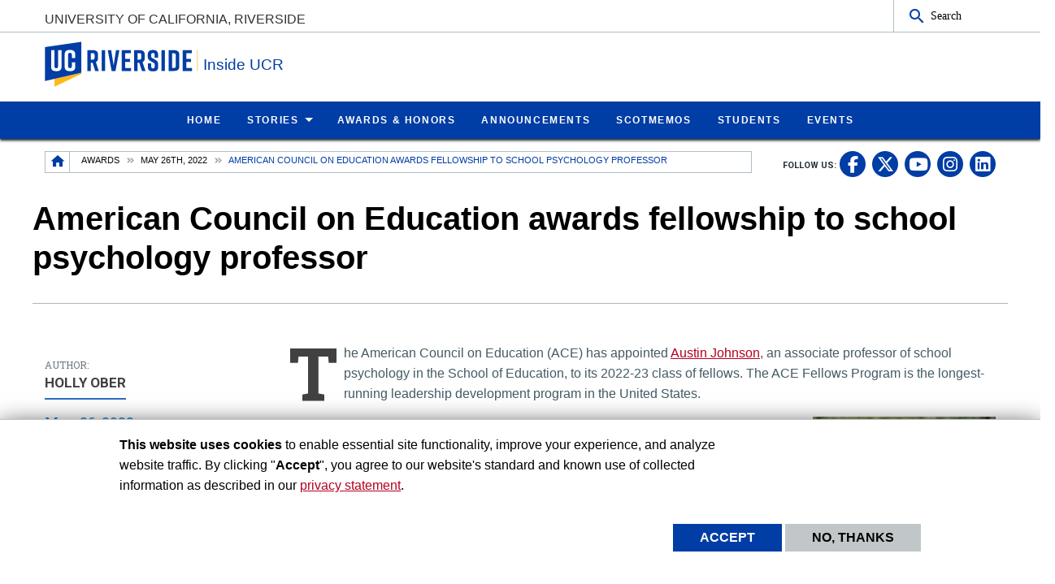

--- FILE ---
content_type: text/html; charset=UTF-8
request_url: https://insideucr.ucr.edu/awards/2022/05/26/american-council-education-awards-fellowship-school-psychology-professor
body_size: 11875
content:
<!doctype html>
<html  lang="en" dir="ltr" prefix="og: https://ogp.me/ns#" class="no-js">
<head>
    <meta charset="utf-8" />
<noscript><style>form.antibot * :not(.antibot-message) { display: none !important; }</style>
</noscript><script>window.dataLayer = window.dataLayer || [];function gtag(){dataLayer.push(arguments)};gtag("js", new Date());gtag("set", "developer_id.dMDhkMT", true);gtag("config", "UA-3051875-1", {"groups":"default","anonymize_ip":true,"page_placeholder":"PLACEHOLDER_page_path","allow_ad_personalization_signals":false});</script>
<meta name="description" content="Austin Johnson will join the 2022-23 class of ACE Fellows." />
<link rel="canonical" href="https://insideucr.ucr.edu/awards/2022/05/26/american-council-education-awards-fellowship-school-psychology-professor" />
<meta property="og:site_name" content="Inside UCR" />
<meta property="og:type" content="Awards and Honors" />
<meta property="og:url" content="https://insideucr.ucr.edu/awards/2022/05/26/american-council-education-awards-fellowship-school-psychology-professor" />
<meta property="og:title" content="American Council on Education awards fellowship to school psychology professor" />
<meta property="og:description" content="Austin Johnson will join the 2022-23 class of ACE Fellows." />
<meta property="og:updated_time" content="2022-05-26T11:32:32-0700" />
<meta name="twitter:card" content="summary_large_image" />
<meta name="twitter:title" content="American Council on Education awards fellowship to school psychology professor" />
<meta name="twitter:description" content="Austin Johnson will join the 2022-23 class of ACE Fellows." />
<meta name="twitter:url" content="https://insideucr.ucr.edu/awards/2022/05/26/american-council-education-awards-fellowship-school-psychology-professor" />
<meta name="Generator" content="Drupal 10 (https://www.drupal.org)" />
<meta name="MobileOptimized" content="width" />
<meta name="HandheldFriendly" content="true" />
<meta name="viewport" content="width=device-width, initial-scale=1.0" />
<link rel="icon" href="/profiles/custom/ucr_news_profile/themes/custom/ucr_news/favicon.ico" type="" />
<script src="/sites/default/files/eu_cookie_compliance/eu_cookie_compliance.script.js?t9pum6" defer></script>
<script>window.a2a_config=window.a2a_config||{};a2a_config.callbacks=[];a2a_config.overlays=[];a2a_config.templates={};</script>

    <title>American Council on Education awards fellowship to school psychology professor | Inside UCR | UC Riverside</title>
    <link rel="stylesheet" media="all" href="/sites/default/files/css/css_VWTVf0I8d5HePuZeKGoJXD92C2CbfWqNVIcKAv_u8sg.css?delta=0&amp;language=en&amp;theme=ucr_news&amp;include=eJxtyEEOwjAMRNELhfpIkeM4KMKxq9gB9fZAxaILNvNHD2sNQz0Af2dr0zQSr0xmj86fjF06KjH8w1xwcmpdgicQ7tFNkx8ePKCgc1o0c-WGSwLuYgXlRu4nK7_8as_-hXO3YXUJvwGJhz4q" />
<link rel="stylesheet" media="all" href="https://fonts.googleapis.com/css?family=Montserrat:700|Roboto+Slab:400,700|Roboto:400,700" />
<link rel="stylesheet" media="all" href="/sites/default/files/css/css_mNVAAwg9Sn7wYZ_yjO2T391J1pLdkcztMWIoKISyIy4.css?delta=2&amp;language=en&amp;theme=ucr_news&amp;include=eJxtyEEOwjAMRNELhfpIkeM4KMKxq9gB9fZAxaILNvNHD2sNQz0Af2dr0zQSr0xmj86fjF06KjH8w1xwcmpdgicQ7tFNkx8ePKCgc1o0c-WGSwLuYgXlRu4nK7_8as_-hXO3YXUJvwGJhz4q" />

    
    <style type="text/css">
    <!--
     figure.embedded-entity.align-right {
    width: max-content !important;
    display: table !important;
}

figure.embedded-entity.align-left{
    width: max-content !important;
    display: table !important;
}

figure.embedded-entity.align-right figcaption{
display: table-caption !important;
    caption-side: bottom !important;
}

figure.embedded-entity.align-left figcaption{
display: table-caption !important;
    caption-side: bottom !important;
}

a[href*="//"]:not(:has([data-entity-embed-display=media_image])):after {
    display: none;
}     -->
    </style>
    </head>
<body class="layout path-node node--type-awards">
    <noscript><iframe src="https://www.googletagmanager.com/ns.html?id=GTM-WKS9CKF" height="0" width="0" style="display:none;visibility:hidden"></iframe></noscript>
      <div class="dialog-off-canvas-main-canvas" data-off-canvas-main-canvas>
    <div class="webpage-content">
    <header role="banner" data-sticky-container>
        <div class="header-sticky-container" data-ucr-sticky="0" data-ucr-mobile-sticky="1">
            <div class="grid-container full">
                                                <div class="grid-x">
                    <div class="cell small-order-2 medium-order-1 audience-container">
    <div class="grid-container audience-menu-bar">
        <div class="grid-x align-middle">
             <div id="block-ucr-news-organization-name" data-block-plugin-id="ucr_global_organization_name" class="cell auto org-name">
    
        
              <a class="skip-main" tabindex="1" href="#main-content">Skip to main content</a>

<span class="parent-org-title">
    <a href="https://www.ucr.edu">University of California, Riverside</a>
</span>

    </div>
    <div class="cell medium-shrink show-for-medium">
        
        
            <section class="google-search">
        <button class="button audience-search-button" data-open="gscSearchFormModal">Search</button>
    </section>

    </div>
             <div class="cell shrink hide-for-medium" data-responsive-toggle="main-menu-container" data-hide-for="medium">
                <button class="mdi mdi-menu button mobile-menu-expander" id="mobile-menu-expander" type="button" data-toggle="main-menu-container">
                </button>
            </div>
        </div>
    </div>
</div>

                    <div class="cell small-order-1 medium-order-2 masthead-container">
    <div class="grid-container">
        <div class="grid-x align-middle">
             
    <div class="cell shrink">
        <a class="masthead-logo" href="/">
            <span class="show-for-sr">UC Riverside</span>
        </a>
    </div>
    <div class="cell auto">
        <h1 class="masthead-title" aria-label="Welcome to  Inside UCR ">
            <a href="/"> Inside UCR </a>
        </h1>
    </div>
    <div class="cell auto show-for-medium">
        <p class="slogan"></p>
    </div>
         </div>
    </div>
</div>

                    <div class="cell small-order-3 medium-order-3 main-nav-bar">
    <div class="grid-container" id="main-menu-container" data-animate="fade-in fade-out">
        <div class="grid-x">
                 <div class="cell hide-for-medium">
        
        
            <section class="google-search">
        <button class="button audience-search-button" data-open="gscSearchFormModal">Search</button>
    </section>

    </div>
<div id="block-ucr-news-main-menu" data-block-plugin-id="system_menu_block:main" class="cell main-menu-cell">
    
        
                        <nav id="primary-site-menu" aria-labelledby="primary-site-menu">
    <ul class="standard-menu vertical medium-horizontal menu align-center-middle" data-responsive-menu="accordion medium-dropdown" data-closing-time="200">
                <li>
        <a href="/" data-drupal-link-system-path="&lt;front&gt;">Home</a>
                </li>
            <li>
        <a href="/stories" data-drupal-link-system-path="stories">Stories</a>
                                <ul class="vertical menu submenu">
                <li>
        <a href="/tag/research-blog" data-drupal-link-system-path="taxonomy/term/681">Research Blog</a>
                </li>
            </ul>
        
                </li>
            <li>
        <a href="/awards" data-drupal-link-system-path="awards">Awards &amp; Honors</a>
                </li>
            <li>
        <a href="/announcements" data-drupal-link-system-path="announcements">Announcements</a>
                </li>
            <li>
        <a href="/scotmemos" data-drupal-link-system-path="scotmemos">ScotMemos</a>
                </li>
            <li>
        <a href="/undergrad-experience" title="Students" data-drupal-link-system-path="node/9857">Students</a>
                </li>
            <li>
        <a href="https://events.ucr.edu/" target="_blank">Events</a>
                </li>
            </ul>
</nav>
        




    </div>
         </div>
    </div>
</div>

                </div>
            </div>
        </div>
    </header>
    <main>
        <div id="content-container">
                            <div id="hero-panel-area">
        <div class="views-element-container" id="block-ucr-news-head-image-title-block" data-block-plugin-id="views_block:content_views-content_head_image_title_block">
        
                
        <div><div class="js-view-dom-id-2da70cfd400606e6f98b5050b85854a363ac5bf304d19397ed1fb7b0df640727">
  
  
  

  
  
  

    

  
  

  
  
</div>
</div>

    </div>

</div>

                        <div class="grid-container">
                                <div class="grid-x grid-padding-x sub-nav-social">
                        <div class="cell large-8 xlarge-9 small-order-2 large-order-1 region-breadcrumbs">
        <div id="block-ucr-news-breadcrumbs" data-block-plugin-id="system_breadcrumb_block" class="cell">
    
        
                <div><span id="system-breadcrumb" class="visually-hidden">Breadcrumb</span></div>
    <div class="grid-container full">
        <div class="grid-x breadcrumb-container">
            <div class="shrink cell breadcrumb-home">
                <a href="/" aria-label="Redirects to the homepage of this site."><span class="mdi mdi-home breadcrumb-home-icon"></span></a>
            </div>
            <div class="auto cell breadcrumb-list">
                <nav aria-labelledby="system-breadcrumb">
                    <ul class="breadcrumbs">
                                                                                  <li class="list-no-display"><span>&nbsp;</span></li>
                                                                                                                <li>
                                                                            <a href="/awards">Awards</a>
                                                                    </li>
                                                                                                                <li>
                                                                            <a href="/awards/2022/05/26">May 26th, 2022</a>
                                                                    </li>
                                                                                                                <li>
                                                                            <span>American Council on Education awards fellowship to school psychology professor</span>
                                                                    </li>
                                                                        </ul>
                </nav>
            </div>
        </div>
    </div>

    </div>

    </div>

                        <div class="cell auto text-right small-order-1 large-order-2 social-media-header">
                
        
        <section class="footer-item" class="UcrGlobalFooterFollowUsBlock">
   <p class="social-title">Follow US:</p>
   <div class="social-link">
                    <a href="https://www.facebook.com/UCRiverside/" target="_blank" class="social-btn fa-brands fa-facebook-f" title="UC Riverside on Facebook" aria-label="link to facebook"><span class="show-for-sr">UC Riverside on Facebook</span></a>
                    <a href="https://x.com/UCRiverside" target="_blank" class="social-btn fa-brands fa-x-twitter" title="UC Riverside on X" aria-label="link to twitter"><span class="show-for-sr">UC Riverside on X</span></a>
                    <a href="https://www.youtube.com/UCRiverside" target="_blank" class="social-btn fa-brands fa-youtube" title="UC Riverside on YouTube" aria-label="link to youtube"><span class="show-for-sr">UC Riverside on YouTube</span></a>
                    <a href="https://www.instagram.com/ucriversideofficial/" target="_blank" class="social-btn fa-brands fa-instagram" title="UC Riverside on Instagram" aria-label="link to instagram"><span class="show-for-sr">UC Riverside on Instagram</span></a>
                    <a href="https://www.linkedin.com/school/university-of-california-riverside/" target="_blank" class="social-btn fa-brands fa-linkedin" title="UC Riverside on LinkedIn" aria-label="link to linkedin"><span class="show-for-sr">UC Riverside on LinkedIn</span></a>
            </div>
</section>
    
    
    </div>

                </div>
                                <div class="grid-x grid-padding-x primary-content-header">
                        <div class="views-element-container ucr-custom-block" id="block-views-block-news-awards-views-ucr-news-awards-header-block" data-block-plugin-id="views_block:news_awards_views-ucr_news_awards_header_block">
    
        
    <div><div class="js-view-dom-id-69f1142c2c37faacac05ff3c2777616e92f868e65eec40ef6f734695bf4759ea">
  
  
  

  
  
  

  <div class="una-awards-header-post">
<div class="una-awards-header-post-content">
  <div class="una-awards-header-overlay">
    <h1>American Council on Education awards fellowship to school psychology professor</h1>
  </div>
  <div class="una-awards-header-date show-for-small-only">
    <span></span>
  </div>
</div>
</div>

    

  
  

  
  
</div>
</div>

</div>


                </div>
                                                <div class="grid-x grid-padding-x grid-padding-y system-admin-controls">
                    
                </div>
                            </div>
            <div id="main-content" class="grid-container primary-content-area">
                                <div class="grid-x grid-padding-x">
                                                <div class="cell large-3 small-order-1 medium-order-1 large-order-1 pca-left-sidebar">
        <div class="views-element-container ucr-custom-block" id="block-views-block-news-general-view-ucr-news-authored-by" data-block-plugin-id="views_block:news_general_view-ucr_news_authored_by">
    
        
    <div><div class="js-view-dom-id-00aa48f697a28f2a3fbb171b66b0b2e30be7d0185faaf6b1401af05d8e567ded">
  
  
  

  
  
  

  <div class="grid-x grid-padding-x una-articles-authoring-post">
<div class="cell">
  <div class="grid-x grid-padding-x align-middle">
        <div class="cell auto large-12">
        <span class="author-name-title">Author:</span>

        <span class="author-name">Holly Ober</span>

    </div>
</div>
</div>
<div class="cell show-for-large una-authored-on">
  May 26, 2022
</div>
</div>

    

  
  

  
  
</div>
</div>

</div>

    </div>

                                        <div class="cell large-auto small-order-3 medium-order-3 large-order-2 pca-content">
                          <div>
    <div id="block-ucr-news-main-content" data-block-plugin-id="system_main_block">
  
    
      <article>

  
    

  
  <div>
    <div class="una-article-post-content">
            <div><p>The American Council on Education (ACE) has appointed <a href="https://profiles.ucr.edu/app/home/profile/austinj" rel=" noopener" target="_blank">Austin Johnson</a>, an associate professor of school psychology in the School of Education, to its 2022-23 class of fellows. The ACE Fellows Program is the longest-running leadership development program in the United States.&nbsp;</p>
<p></p><figure role="group" class="embedded-entity align-right">
<div alt="Austin Johnson" data-embed-button="media_browser" data-entity-embed-display="media_image" data-entity-embed-display-settings="{&quot;image_style&quot;:&quot;scale_225&quot;,&quot;image_link&quot;:&quot;file&quot;}" data-entity-type="media" data-entity-uuid="c21ff71d-93d8-499b-8945-1ed3bf8dc7d5" data-langcode="en" title="Austin Johnson">  <a href="/sites/default/files/2022-05/austin%20johnson.jpeg"><img alt="Austin Johnson" loading="lazy" src="/sites/default/files/styles/scale_225/public/2022-05/austin%20johnson.jpeg?itok=U1VvePLj" title="Austin Johnson">

</a>
</div>
<figcaption>Austin Johnson</figcaption>
</figure>


<p>Johnson's research interests focus on understanding approaches to behavior that result in equitable student outcomes, with recent publications examining issues in research ethics relative to gender identity as well as methodological issues in single-case design. As part of his ACE Fellowship, Johnson will be examining local changes in community college transfer patterns and methods for strengthening community college transfer and enrollment.</p>
<p>ACE Fellows observe and work with senior officers at their host institution, attend decision-making meetings, and focus on issues of interest that will benefit their host and nominating institutions. At the conclusion of the fellowship year, fellows return to their home institution with new knowledge and skills that contribute to capacity-building efforts, along with a network of peers across the country and abroad.&nbsp;</p>
<p>"My opportunities for leadership at UCR have been some of the most rewarding experiences of my career. Making effective change requires effective leadership, and I'm thrilled to have the chance to learn more about how university leaders navigate the complexities of higher education,” said Johnson. “Wherever I end up for my fellowship, I hope to gain a new understanding of leadership that I can bring back to UCR to bolster our university's active commitment to social mobility."</p>
<p>Since its inception in 1965, the ACE Fellows Program has strengthened institutions in American higher education by identifying and preparing about 2,500 faculty, staff, and administrators for senior positions in college and university leadership through its distinctive and intensive nominator-driven, cohort-based mentorship model. Of the fellows who have participated to date, more than 80 percent have gone on after their fellowship to serve as chief executive officers, chief academic officers, other cabinet-level positions, and deans.<br><br>
&nbsp;</p>
</div>
    </div><div class="una-tags">
    <div class="una-tags-title">Tags</div>
        <div class="una-tags-list">
            <div><a href="/tag/school-education" hreflang="en">School of Education</a></div>
            <div><a href="/tag/austin-johnson" hreflang="en">Austin Johnson</a></div>
        </div>
    </div><div class="una-tags">
    <div class="una-tags-title">RSS Feeds</div>
            <div class="una-rss-list">
                            <div><a href="/custom/school-education" hreflang="en">School of Education</a></div>
                    </div>
    </div><div class="una-articles-sharing-content"><div class="sharing-title">Share this Award</div><span class="a2a_kit a2a_kit_size_32 addtoany_list" data-a2a-url="https://insideucr.ucr.edu/awards/2022/05/26/american-council-education-awards-fellowship-school-psychology-professor" data-a2a-title="American Council on Education awards fellowship to school psychology professor"><a class="a2a_button_facebook"></a><a class="a2a_button_x"></a><a class="a2a_button_linkedin"></a><a class="a2a_button_google_plus"></a><a class="a2a_button_email"></a></a><a class="a2a_button_printfriendly"></a></span></div>
  </div>

</article>

  </div>

  </div>

                    </div>
                                    </div>
            </div>
                        <div class="grid-container primary-content-area-footer">
                <div class="grid-x grid-padding-x">
                        <div class="cell">
        <div class="views-element-container ucr-custom-block" id="block-views-block-news-awards-views-ucr-news-awards-related" data-block-plugin-id="views_block:news_awards_views-ucr_news_awards_related">
    
        
    <div><div class="js-view-dom-id-12315511a5551ac7a71296155a483caad81475bb024dd02b32e490164f94f5a9">
  
  
  

  
  
  

  <div class="grid-container full ral-wrapper">
    <div class="grid-x grid-margin-y">
        <div class="cell margin-bottom-0">
            <h3 class="una-stories-titles">Related Awards</h3>
            <div class="una-stories-titles-icon"><span class="una-ati-border"><i class="mdi mdi-trophy-variant"></i></span></div>
        </div>
    </div>
    <div class="grid-x grid-margin-x grid-margin-y small-up-1 medium-up-2 large-up-4 una-awards-related" data-equalizer data-equalize-on="medium" data-equalize-by-row="true">
                                <div class="cell"><div class="related-awards-list">
  <a href="/awards/2025/10/20/scholar-recognized-advancing-social-change-through-technology" title="Read more about Scholar recognized for advancing social change through technology"
     class="ral-link-url">
      <div class="ral-item-container">
          <!--
          <div class="ral-category-display">
              <div class="category-box"></div>
          </div>
          -->
          <div class="ral-title-content">
              <h3>Scholar recognized for advancing social change through technology</h3>
          </div>
          <div class="ral-date-content">October 20, 2025</div>
          <div class="ral-read-more-content">Read More &#187;</div>
      </div>
  </a>
</div>
</div>
                                <div class="cell"><div class="related-awards-list">
  <a href="/awards/2025/04/14/tara-yosso-honored-national-educational-research-association" title="Read more about Tara Yosso honored by national educational research association"
     class="ral-link-url">
      <div class="ral-item-container">
          <!--
          <div class="ral-category-display">
              <div class="category-box"></div>
          </div>
          -->
          <div class="ral-title-content">
              <h3>Tara Yosso honored by national educational research association</h3>
          </div>
          <div class="ral-date-content">April 14, 2025</div>
          <div class="ral-read-more-content">Read More &#187;</div>
      </div>
  </a>
</div>
</div>
                                <div class="cell"><div class="related-awards-list">
  <a href="/awards/2025/03/31/ucr-scholars-receive-grants-education-equity-research" title="Read more about UCR scholars receive grants for education equity research"
     class="ral-link-url">
      <div class="ral-item-container">
          <!--
          <div class="ral-category-display">
              <div class="category-box"></div>
          </div>
          -->
          <div class="ral-title-content">
              <h3>UCR scholars receive grants for education equity research</h3>
          </div>
          <div class="ral-date-content">March 31, 2025</div>
          <div class="ral-read-more-content">Read More &#187;</div>
      </div>
  </a>
</div>
</div>
                                <div class="cell"><div class="related-awards-list">
  <a href="/awards/2025/01/23/ucr-scholars-honored-white-house-early-career-achievements" title="Read more about UCR scholars honored by the White House for early career achievements"
     class="ral-link-url">
      <div class="ral-item-container">
          <!--
          <div class="ral-category-display">
              <div class="category-box"></div>
          </div>
          -->
          <div class="ral-title-content">
              <h3>UCR scholars honored by the White House for early career achievements</h3>
          </div>
          <div class="ral-date-content">January 23, 2025</div>
          <div class="ral-read-more-content">Read More &#187;</div>
      </div>
  </a>
</div>
</div>
            </div>
</div>
    

  
  

  
  
</div>
</div>

</div>

    </div>

                </div>
            </div>
                    </div>
    </main>
    <footer>
        <div class="footer-container">
            <div class="footer-content-area">
                <div class="grid-container">
                                                <div class="grid-x grid-padding-x align-center">
        <div id="block-ucr-news-footer-search" data-block-plugin-id="ucr_global_footer_search" class="cell show-for-medium footer-search">
    
        
            <section class="google-search">
    <button class="button footer-search-button" data-open="gscSearchFormModal">Search</button>
</section>

    </div>
    </div>

                                        <div class="grid-x grid-padding-x footer-columns">
                                                    <div class="cell medium-auto">
      
      
      <section class="footer-item ucr-footer-info">
        <span class="footer-logo"><span class="show-for-sr">University of California, Riverside</span></span>
        <address>
         <p>900 University Ave.<br />
            Riverside, CA 92521</p>
            <p>Tel: (951) 827-1012</p>
        </address>
                <ul class="footer-links">
            <li><a href="https://library.ucr.edu/" target="_blank">UCR Library</a></li>
            <li><a href="https://campusstatus.ucr.edu/" target="_blank">Campus Status</a></li>
            <li><a href="https://ucr.bncollege.com/shop/ucr/home" target="_blank">Campus Store</a></li>
            <li><a href="https://jobs.ucr.edu" target="_blank">Career Opportunities</a></li>
            <li><a href="https://vamos.ucr.edu/" target="_blank">Español</a></li>
            <li><a href="https://campusmap.ucr.edu/" target="_blank">Maps and Directions</a></li>
            <li><a href="https://www.ucr.edu/visitors" target="_blank">Visit UCR</a></li>
        </ul>
            </section>


</div>

                                                                                <div class="cell medium-auto">
            <section id="block-ucr-news-footer-dept" data-block-plugin-id="ucr_global_footer_dept_info" class="footer-item footer-dept-info">
        
                
                                                                                    
    
    
    

                        
    
    
    

    <h2>University of California, Riverside</h2>
    <address class="address_2">
       <p> <a href="https://campusmap.ucr.edu" target="_blank">            900 University Ave.
            <br />Riverside, CA 92521                         </a></p>
    		<p> tel: (951) 827-1012<br />                        email: <a href="mailto:webmaster@ucr.edu">webmaster@ucr.edu</a>                </p>

        </address>
        <p>
        <a class="link-img link-img-location" href="https://campusmap.ucr.edu" target="_blank"> Find Us<br /><br />
            <img src="/themes/custom/ucr_default/images/googlemap.png" alt="View campus map"></a>
    </p>
    
    </section>
        
        
        <section class="footer-item" class="UcrGlobalFooterFollowUsBlock">
   <p class="social-title">Follow US:</p>
   <div class="social-link">
                    <a href="https://www.facebook.com/UCRiverside/" target="_blank" class="social-btn fa-brands fa-facebook-f" title="UC Riverside on Facebook" aria-label="link to facebook"><span class="show-for-sr">UC Riverside on Facebook</span></a>
                    <a href="https://x.com/UCRiverside" target="_blank" class="social-btn fa-brands fa-x-twitter" title="UC Riverside on X" aria-label="link to twitter"><span class="show-for-sr">UC Riverside on X</span></a>
                    <a href="https://www.youtube.com/UCRiverside" target="_blank" class="social-btn fa-brands fa-youtube" title="UC Riverside on YouTube" aria-label="link to youtube"><span class="show-for-sr">UC Riverside on YouTube</span></a>
                    <a href="https://www.instagram.com/ucriversideofficial/" target="_blank" class="social-btn fa-brands fa-instagram" title="UC Riverside on Instagram" aria-label="link to instagram"><span class="show-for-sr">UC Riverside on Instagram</span></a>
                    <a href="https://www.linkedin.com/school/university-of-california-riverside/" target="_blank" class="social-btn fa-brands fa-linkedin" title="UC Riverside on LinkedIn" aria-label="link to linkedin"><span class="show-for-sr">UC Riverside on LinkedIn</span></a>
            </div>
</section>
    
    
    </div>

                                                                                <div class="cell medium-auto">
            <section id="block-ucr-news-related-links" data-block-plugin-id="system_menu_block:ucr-news-related-links" class="footer-item footer-related-links">
        
                
        <h3>Related Links</h3>
        
        <nav role="navigation" aria-labelledby="general-navigation">
    <ul class="vertical menu">
                <li><a href="https://news.ucr.edu">UCR News</a>
                    </li>
                <li><a href="https://insideucr.ucr.edu/tag/research-blog">Research Blog</a>
                    </li>
                <li><a href="https://ucrtoday.ucr.edu/category/inside-ucr" target="_blank">Inside UCR Archive</a>
                    </li>
                <li><a href="https://hr.ucr.edu" target="_blank">Human Resources</a>
                    </li>
                <li><a href="https://ucpath.universityofcalifornia.edu/" target="_blank">UC Path Portal</a>
                    </li>
                <li><a href="https://staffassembly.ucr.edu/" target="_blank">Staff Assembly</a>
                    </li>
                <li><a href="https://www.universityofcalifornia.edu/news/" target="_blank">UC Newsroom</a>
                    </li>
            </ul>
</nav>
    


    </section>


    </div>

                                                                    </div>
                </div>
            </div>
            <div class="site-legal-footer">
                <div class="grid-container">
                    <div class="grid-x grid-padding-x">
                        <div class="cell">
                            <ul>
                                <li><a href="https://www.ucr.edu/privacy.html">Privacy and Accessibility</a></li>
                                <li><a href="https://ucrsupport.service-now.com/ucr_portal?id=ucr_accessibility_form">Report barrier to accessibility</a></li>
                                <li><a href="https://www.ucr.edu/terms.html">Terms and Conditions</a></li>
                                <li>© 2026 Regents of the University of California</li>
                            </ul>
                        </div>
                    </div>
                </div>
            </div>
        </div>
    </footer>
</div>
    <div class="large reveal" id="gscSearchFormModal" role="search" data-reveal data-animation-in="fade-in" data-animation-out="fade-out">
    <div class="gsc-modal-top">
        <span>Search</span>
        <button class="close-button" data-close aria-label="Close Search Window" type="button"><span aria-hidden="true">&times;</span></button>
    </div>
    <form id="audience-search-form" name="gsc-search-form" action="/results">
        <div class="gsc-modal-body">
            <div class="grid-container full">
                <div class="grid-x grid-padding-x grid-padding-y align-center-middle text-center">
                  <div class="gsc-text-wrapper">
                    <span class="gsc-welcome-text">Let us help you with your search</span>
                  </div>
                    <div class="cell">
                        <label id="searchbox-label" class="hidden" aria-label="Enter your Search Criteria.">Enter your Search Criteria.</label>
                        <input type="text" maxlength="255" id="audience-search" name="q" value="" aria-labelledby="searchbox-label" placeholder="Search for..." />
                    </div>
                                            <div class="cell medium-4">
                            <button class="button gsc-modal-button-submit" type="submit" name="search-by" value="all">Search All UCR</button>
                        </div>
                        <div class="cell medium-4">
                            <button class="button gsc-modal-button-submit" type="submit" name="search-by" value="insideucr.ucr.edu">Search This Site</button>
                        </div>
                        <div class="cell medium-4">
                            <button type="button" class="button gsc-modal-button-close" data-close>Cancel</button>
                        </div>
                                    </div>
            </div>
        </div>
    </form>
</div>

  </div>

    
    <script type="application/json" data-drupal-selector="drupal-settings-json">{"path":{"baseUrl":"\/","pathPrefix":"","currentPath":"node\/9462","currentPathIsAdmin":false,"isFront":false,"currentLanguage":"en"},"pluralDelimiter":"\u0003","suppressDeprecationErrors":true,"bu":{"notify_ie":-2,"notify_firefox":-2,"notify_opera":-2,"notify_safari":-2,"notify_chrome":-2,"insecure":true,"unsupported":false,"mobile":true,"visibility_type":"hide","visibility_pages":"admin\/*","source":"\/\/browser-update.org\/update.min.js","show_source":"","position":"top","text_override":"","reminder":6,"reminder_closed":6,"new_window":true,"url":"","no_close":false,"test_mode":false},"google_analytics":{"account":"UA-3051875-1","trackOutbound":true,"trackMailto":true,"trackTel":true,"trackDownload":true,"trackDownloadExtensions":"7z|aac|arc|arj|asf|asx|avi|bin|csv|doc(x|m)?|dot(x|m)?|exe|flv|gif|gz|gzip|hqx|jar|jpe?g|js|mp(2|3|4|e?g)|mov(ie)?|msi|msp|pdf|phps|png|ppt(x|m)?|pot(x|m)?|pps(x|m)?|ppam|sld(x|m)?|thmx|qtm?|ra(m|r)?|sea|sit|tar|tgz|torrent|txt|wav|wma|wmv|wpd|xls(x|m|b)?|xlt(x|m)|xlam|xml|z|zip"},"eu_cookie_compliance":{"cookie_policy_version":"1.0.0","popup_enabled":true,"popup_agreed_enabled":false,"popup_hide_agreed":false,"popup_clicking_confirmation":false,"popup_scrolling_confirmation":false,"popup_html_info":"\u003Cdiv aria-labelledby=\u0022popup-text\u0022  class=\u0022eu-cookie-compliance-banner eu-cookie-compliance-banner-info eu-cookie-compliance-banner--opt-in\u0022\u003E\n  \u003Cdiv class=\u0022popup-content info eu-cookie-compliance-content\u0022\u003E\n        \u003Cdiv id=\u0022popup-text\u0022 class=\u0022eu-cookie-compliance-message\u0022 role=\u0022document\u0022\u003E\n      \u003Cp\u003E\u003Cstrong\u003EThis website uses cookies\u003C\/strong\u003E to enable essential site functionality, improve your experience, and analyze website traffic. By clicking \u0022\u003Cstrong\u003EAccept\u003C\/strong\u003E\u0022, you agree to our website\u0027s standard and known use of collected information as described in our \u003Ca href=\u0022https:\/\/www.ucr.edu\/privacy.html\u0022 title=\u0022UCR Privacy statement\u0022\u003Eprivacy statement\u003C\/a\u003E.\u003C\/p\u003E\n\n          \u003C\/div\u003E\n\n    \n    \u003Cdiv id=\u0022popup-buttons\u0022 class=\u0022eu-cookie-compliance-buttons\u0022\u003E\n            \u003Cbutton type=\u0022button\u0022 class=\u0022agree-button eu-cookie-compliance-secondary-button button button--small\u0022\u003EAccept\u003C\/button\u003E\n              \u003Cbutton type=\u0022button\u0022 class=\u0022decline-button eu-cookie-compliance-default-button button button--small button--primary\u0022\u003ENo, thanks\u003C\/button\u003E\n          \u003C\/div\u003E\n  \u003C\/div\u003E\n\u003C\/div\u003E","use_mobile_message":false,"mobile_popup_html_info":"\u003Cdiv aria-labelledby=\u0022popup-text\u0022  class=\u0022eu-cookie-compliance-banner eu-cookie-compliance-banner-info eu-cookie-compliance-banner--opt-in\u0022\u003E\n  \u003Cdiv class=\u0022popup-content info eu-cookie-compliance-content\u0022\u003E\n        \u003Cdiv id=\u0022popup-text\u0022 class=\u0022eu-cookie-compliance-message\u0022 role=\u0022document\u0022\u003E\n      \n          \u003C\/div\u003E\n\n    \n    \u003Cdiv id=\u0022popup-buttons\u0022 class=\u0022eu-cookie-compliance-buttons\u0022\u003E\n            \u003Cbutton type=\u0022button\u0022 class=\u0022agree-button eu-cookie-compliance-secondary-button button button--small\u0022\u003EAccept\u003C\/button\u003E\n              \u003Cbutton type=\u0022button\u0022 class=\u0022decline-button eu-cookie-compliance-default-button button button--small button--primary\u0022\u003ENo, thanks\u003C\/button\u003E\n          \u003C\/div\u003E\n  \u003C\/div\u003E\n\u003C\/div\u003E","mobile_breakpoint":768,"popup_html_agreed":false,"popup_use_bare_css":true,"popup_height":"auto","popup_width":"100%","popup_delay":1000,"popup_link":"https:\/\/www.ucr.edu\/privacy.html","popup_link_new_window":true,"popup_position":false,"fixed_top_position":true,"popup_language":"en","store_consent":false,"better_support_for_screen_readers":false,"cookie_name":"","reload_page":false,"domain":"","domain_all_sites":false,"popup_eu_only":false,"popup_eu_only_js":false,"cookie_lifetime":100,"cookie_session":0,"set_cookie_session_zero_on_disagree":0,"disagree_do_not_show_popup":false,"method":"opt_in","automatic_cookies_removal":true,"allowed_cookies":"","withdraw_markup":"\u003Cbutton type=\u0022button\u0022 class=\u0022eu-cookie-withdraw-tab\u0022\u003EPrivacy settings\u003C\/button\u003E\n\u003Cdiv aria-labelledby=\u0022popup-text\u0022 class=\u0022eu-cookie-withdraw-banner\u0022\u003E\n  \u003Cdiv class=\u0022popup-content info eu-cookie-compliance-content\u0022\u003E\n    \u003Cdiv id=\u0022popup-text\u0022 class=\u0022eu-cookie-compliance-message\u0022 role=\u0022document\u0022\u003E\n      \u003Ch2\u003EWe use cookies on this site to enhance your user experience\u003C\/h2\u003E\n\u003Cp\u003EYou have given your consent for us to set cookies.\u003C\/p\u003E\n\n    \u003C\/div\u003E\n    \u003Cdiv id=\u0022popup-buttons\u0022 class=\u0022eu-cookie-compliance-buttons\u0022\u003E\n      \u003Cbutton type=\u0022button\u0022 class=\u0022eu-cookie-withdraw-button  button button--small button--primary\u0022\u003EWithdraw consent\u003C\/button\u003E\n    \u003C\/div\u003E\n  \u003C\/div\u003E\n\u003C\/div\u003E","withdraw_enabled":false,"reload_options":0,"reload_routes_list":"","withdraw_button_on_info_popup":false,"cookie_categories":[],"cookie_categories_details":[],"enable_save_preferences_button":true,"cookie_value_disagreed":"0","cookie_value_agreed_show_thank_you":"1","cookie_value_agreed":"2","containing_element":"body","settings_tab_enabled":false,"olivero_primary_button_classes":" button button--small button--primary","olivero_secondary_button_classes":" button button--small","close_button_action":"close_banner","open_by_default":true,"modules_allow_popup":true,"hide_the_banner":false,"geoip_match":true,"unverified_scripts":[]},"ajax":[],"user":{"uid":0,"permissionsHash":"8bc7d51deed0a1d772985da5dc84bdf8b471195011ef84a37aa30287559b18a4"}}</script>
<script src="/sites/default/files/js/js_kXja0uh_Liwf-SFlVIJ6kNNPY-Ock7h_TFNgz4izmV0.js?scope=footer&amp;delta=0&amp;language=en&amp;theme=ucr_news&amp;include=eJxtyFEKhDAMANELVXOkkqaxdo2J1Abx9iu4sCB-zfAw526oJ-BvxqmZ9pAcko80My3cAnsks6XylXWTikoMbxiKWRGOqChnr7TDE4JTi5kndOlQxBLK8LlV-dj_9AU7sjwz"></script>
<script src="https://static.addtoany.com/menu/page.js" defer></script>
<script src="/sites/default/files/js/js_UzuW8NE4Afh8vBKkOmaCxHx9A8Rp4H6jzzC5hSrS8js.js?scope=footer&amp;delta=2&amp;language=en&amp;theme=ucr_news&amp;include=eJxtyFEKhDAMANELVXOkkqaxdo2J1Abx9iu4sCB-zfAw526oJ-BvxqmZ9pAcko80My3cAnsks6XylXWTikoMbxiKWRGOqChnr7TDE4JTi5kndOlQxBLK8LlV-dj_9AU7sjwz"></script>

    <script type="text/javascript">
     let removeGoogleAnalytics4ParamsFromHrefClicks = (e) => {

    // Remove GA4 params from URL string
    this.removeGa4ParamsFromUrlStr = (urlStr) => {

        let params = urlStr.split('?');
        if (params.length === 2) {
            domain = params[0];
            params = params[1];
        } else if (params.length > 2) {
            domain = params.shift();
            params = params.join('?');
        } else if (params.length === 1) {
            domain = params[0];
            params = '';
        }

        // Convert the parameter string into an Array
        params = params.split('&');

        let paramsNew = Array();
        for(let i=0; i<params.length; i++) {

            // Add all parameters which aren't the _gl GA4 parameter
            if (params[i] && !params[i].match(/\_gl\=/)) {
                paramsNew.push(params[i]);
            }

        }

        // Reconstruct the new URL
        let urlNew = domain;
        if (paramsNew.length > 0) {
            urlNew += '?' + paramsNew.join('&');
        }

        return urlNew;

    }

    let target = e.target.closest('a');

    if (target !== null && target.tagName === 'A') {

        let href = target.getAttribute('href');

        let hrefNew = this.removeGa4ParamsFromUrlStr(href);

        if (href != hrefNew) {

            target.href = hrefNew;

        }

    }

}

// Listen for link click events at the document level
// This handles clicks and right-clicks (context menu)
if (!(window.location.href.includes('disable-ga4-fix'))) {

    if (document.addEventListener) {

        ['click', 'contextmenu'].forEach(function(e){
            document.addEventListener(e, removeGoogleAnalytics4ParamsFromHrefClicks, false);
        });

    } else if (document.attachEvent) {

        ['onclick', 'oncontextmenu'].forEach(function(e){
            document.attachEvent(e, removeGoogleAnalytics4ParamsFromHrefClicks, false);
        });

    }

}     </script>
</body>
</html>